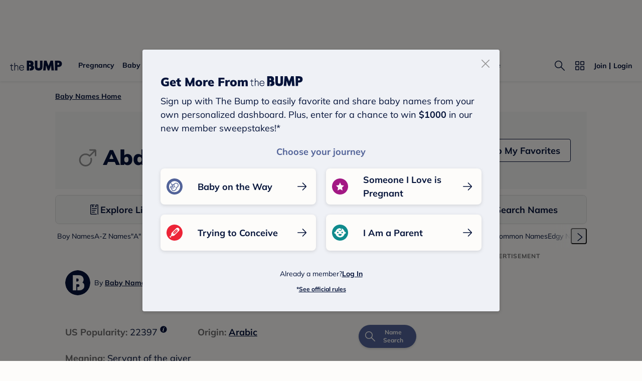

--- FILE ---
content_type: text/html; charset=utf-8
request_url: https://www.google.com/recaptcha/api2/aframe
body_size: 266
content:
<!DOCTYPE HTML><html><head><meta http-equiv="content-type" content="text/html; charset=UTF-8"></head><body><script nonce="7s0b2aR5G8RYC_rx9hb_GQ">/** Anti-fraud and anti-abuse applications only. See google.com/recaptcha */ try{var clients={'sodar':'https://pagead2.googlesyndication.com/pagead/sodar?'};window.addEventListener("message",function(a){try{if(a.source===window.parent){var b=JSON.parse(a.data);var c=clients[b['id']];if(c){var d=document.createElement('img');d.src=c+b['params']+'&rc='+(localStorage.getItem("rc::a")?sessionStorage.getItem("rc::b"):"");window.document.body.appendChild(d);sessionStorage.setItem("rc::e",parseInt(sessionStorage.getItem("rc::e")||0)+1);localStorage.setItem("rc::h",'1769064155172');}}}catch(b){}});window.parent.postMessage("_grecaptcha_ready", "*");}catch(b){}</script></body></html>